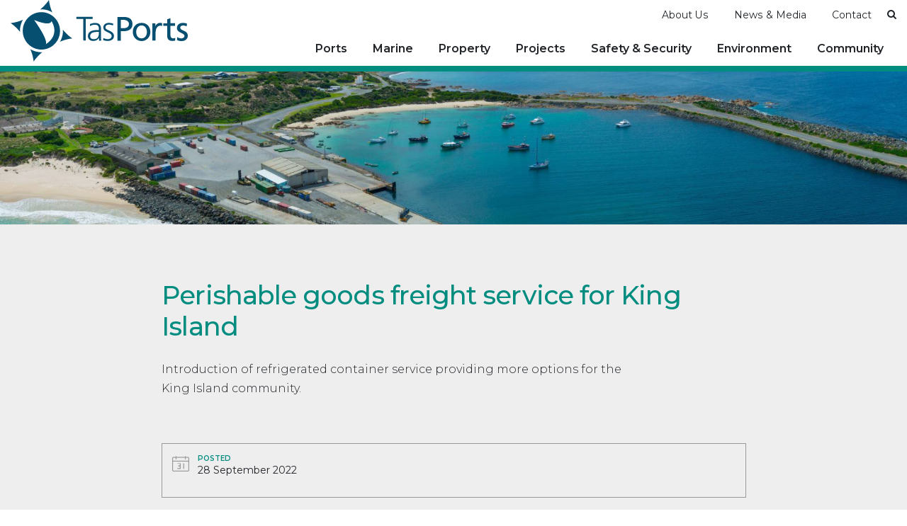

--- FILE ---
content_type: text/html; charset=UTF-8
request_url: https://tasports.com.au/news/perishable-goods-freight-service-for-king-island
body_size: 7163
content:

	

<!doctype html>
<html lang="en">
<head>
<meta charset="UTF-8">
<script async src="https://www.googletagmanager.com/gtag/js?id=G-TM054KV9Z2"></script>
<script>
window.dataLayer = window.dataLayer || [];
function gtag(){dataLayer.push(arguments);}
gtag('js', new Date());
gtag('config', 'G-TM054KV9Z2');
</script>
<meta http-equiv="X-UA-Compatible" content="IE=edge">
<meta content="width=device-width, initial-scale=1, minimal-ui" name="viewport">

<title>Perishable goods freight service for King Island</title> <meta name="description" content="" /><meta property="fb:app_id" content="">
<meta property="og:url" content="https://tasports.com.au/news/perishable-goods-freight-service-for-king-island" />
<meta property="og:type" content="website" />
<meta property="og:title" content="Perishable goods freight service for King Island" />
<meta property="og:image" content="" />
<meta property="og:description" content="" />
<meta property="og:site_name" content="Perishable goods freight service for King Island" />
<meta property="og:locale" content="en-AU" /><meta property="og:locale:alternate" content="en-AU" /><meta name="twitter:card" content="summary_large_image" />
<meta name="twitter:site" content="" />
<meta name="twitter:url" content="https://tasports.com.au/news/perishable-goods-freight-service-for-king-island" />
<meta name="twitter:title" content="Perishable goods freight service for King Island" />
<meta name="twitter:description" content="" />
<meta name="twitter:image" content="" />

<link rel="home" href="https://tasports.com.au/" />

<link rel="canonical" href="https://tasports.com.au/news/perishable-goods-freight-service-for-king-island"><link rel="apple-touch-icon" sizes="180x180" href="/assets/favicons/apple-touch-icon.png">
<link rel="icon" type="image/png" sizes="32x32" href="/assets/favicons/favicon-32x32.png">
<link rel="icon" type="image/png" sizes="16x16" href="/assets/favicons/favicon-16x16.png">
<link rel="mask-icon" href="/assets/favicons/safari-pinned-tab.svg" color="#5bbad5">
<link rel="shortcut icon" href="/assets/favicons/favicon.ico">
<meta name="msapplication-TileColor" content="#ffffff">
<meta name="msapplication-config" content="/assets/favicons/browserconfig.xml">
<meta name="theme-color" content="#ffffff"><link rel="stylesheet" href="/assets/css/styles.min.css?mt=1765861493"><link href="https://fonts.googleapis.com/css2?family=Montserrat:ital,wght@0,300;0,400;0,500;0,600;0,700;0,800;1,300;1,400;1,600&display=swap" rel="stylesheet">

</head>
<body>




<div class="site-wrap">
			<header class="section-nav header" data-nav-status="toggle">

						
	<div class="main-header">
		<div class="container-fluid">
			<div class="search-form-wrapper row">
				<div class="collapse search-form col-12" id="searchForm">
					<div class="row wrap-collapse-search search-wrapper">
						<div class="col-10 offset-1 col-sm-10 offset-sm-1 col-md-8 offset-md-2 col-lg-6 offset-lg-3">
							<form class="form search-form" action="https://tasports.com.au/search-results">
																<div class="input-group">
									<input id="search" type="search" class="form-control input-lg" name="q" placeholder="Search TasPorts">
									<button type="submit" class="btn btn-primary"><i class="icon-search"></i></button>
								</div>
								
							</form>
						</div>
					</div>
				</div>
			</div>

			<div class="row header-row ">
				<div class="col col-xxl-10 offset-xxl-1">
					<div class="row align-items-center">
						<div class="col-2 d-md-none">
							<div class="d-block d-sm-block d-md-none text-start">
								<span id="search-btn-mobile" class="collapsed search-btn search-btn-mobile icon-grey" role="button" data-bs-toggle="collapse" data-bs-target="#searchForm" aria-expanded="false" aria-controls="searchForm">
									<i class="icon-search"></i>
									<span class="visually-hidden">Search
										TasPorts</span>
								</span>
							</div>
						</div>
						<div class="col-8 col-md-auto ">
							<div class="logo">
								<a href="/" class="">
									<div class="svg-wrapper">
										<div class="logo-ph">
											<svg version="1.1" id="Layer_1" xmlns="http://www.w3.org/2000/svg" xmlns:xlink="http://www.w3.org/1999/xlink" x="0px" y="0px" viewbox="0 0 260.4 90.2" style="enable-background:new 0 0 260.4 90.2;" xml:space="preserve">
												<g>
													<path class="st0" d="M106.8,27.7H96.6v-3h23.9v3h-10.2v31.7h-3.4L106.8,27.7L106.8,27.7z"/>
													<path class="st0" d="M130,55.3L130,55.3c-1.5,3-5,4.7-8.1,4.7c-7.2,0-8.3-4.9-8.3-7.1c0-8.5,9-8.9,15.6-8.9h0.6v-1.3
														                                                            c0-4.3-1.5-6.5-5.8-6.5c-2.6,0-5.1,0.6-7.4,2.1v-3c1.9-0.9,5.2-1.7,7.4-1.7c6.3,0,8.9,2.8,8.9,9.4v11.2c0,2,0,3.6,0.2,5.3H130
														                                                            V55.3z M129.7,46.7h-0.9c-5.4,0-11.9,0.5-11.9,6.1c0,3.3,2.4,4.6,5.3,4.6c7.3,0,7.5-6.4,7.5-9.1L129.7,46.7L129.7,46.7z"/>
													<path class="st0" d="M136.3,55.7c1.9,0.9,4.2,1.6,6.6,1.6c3,0,5.6-1.6,5.6-4.5c0-6-12.2-5.1-12.2-12.4c0-5,4.1-6.9,8.2-6.9
														                                                            c1.3,0,4,0.3,6.3,1.1l-0.3,2.7c-1.6-0.7-3.9-1.2-5.6-1.2c-3.2,0-5.5,1-5.5,4.2c0,4.7,12.5,4.1,12.5,12.4c0,5.4-5,7.2-8.8,7.2
														                                                            c-2.4,0-4.9-0.3-7.1-1.2L136.3,55.7z"/>
													<path class="st0" d="M157,24.8h9.1c7.1,0,13,2.5,13,10.4c0,7.7-6,10.4-12.3,10.4H162v13.9h-5V24.8z M162,41.2h4.9
														                                                            c3.1,0,7-1.5,7-6.1c0-4.4-4.6-6-7.6-6H162V41.2z"/>
													<path class="st0" d="M192.5,33.5c7.7,0,12.9,5.6,12.9,13.3c0,7.2-5.3,13.3-12.9,13.3c-7.6,0-12.9-6-12.9-13.3
														                                                            C179.6,39.1,184.7,33.5,192.5,33.5z M192.5,56.2c5.5,0,7.9-5,7.9-9.5c0-4.8-2.9-9.5-7.9-9.5s-7.9,4.7-7.9,9.5
														                                                            C184.5,51.3,187,56.2,192.5,56.2z"/>
													<path class="st0" d="M208.4,34.1h4.4V38h0.1c1.2-2.6,3.9-4.5,6.6-4.5c1.4,0,2.1,0.2,3.1,0.3V38c-0.8-0.3-1.8-0.4-2.6-0.4
														                                                            c-4.2,0-6.9,4-6.9,10.3v11.5h-4.7L208.4,34.1L208.4,34.1z"/>
													<path class="st0" d="M241.6,37.9h-6.7v13.8c0,2.9,1.8,4.5,3.9,4.5c1.4,0,2.5-0.4,3.2-0.9v4c-1,0.3-2.5,0.7-4,0.7
														                                                            c-4.8,0-7.8-2.3-7.8-7.3V37.9h-5.7v-3.8h5.7v-5.9l4.7-1.5V34h6.7L241.6,37.9L241.6,37.9z"/>
													<path class="st0" d="M244.9,54.4c1.8,1.2,4.5,1.8,5.8,1.8c2.1,0,4.8-0.9,4.8-3.6c0-4.6-11-4.2-11-11.3c0-5.3,3.9-7.8,8.9-7.8
													                                                            c2.2,0,4,0.4,5.8,1l-0.4,4.1c-1-0.6-3.8-1.3-4.9-1.3c-2.4,0-4.5,1-4.5,3.1c0,5.2,11,3.7,11,11.8c0,5.4-4.3,7.9-8.8,7.9
													                                                            c-2.4,0-4.8-0.2-7-1.4L244.9,54.4z"/>
												</g>
												<path class="st0" d="M18.1,28.9C9.8,32.9,0,33.8,0,33.8C9,40,13.7,46.6,13.7,46.6C13.2,36.6,18.1,28.9,18.1,28.9z M61.3,18.1
												                                                        c-4-8.3-5-18.1-5-18.1c-6.2,9-12.8,13.7-12.8,13.7C53.6,13.1,61.3,18.1,61.3,18.1z M28.9,72c4,8.4,4.9,18.1,4.9,18.1
												                                                        c6.2-9,12.8-13.7,12.8-13.7C36.6,77,28.9,72,28.9,72z M76.9,43.5c0.6,10-4.4,17.7-4.4,17.7c8.4-4,18.1-4.9,18.1-4.9
												                                                        C81.6,50.1,76.9,43.5,76.9,43.5z M45.2,17.8c-15.1,0-27.4,12.3-27.4,27.4s12.3,27.4,27.4,27.4s27.4-12.3,27.4-27.4
												                                                        C72.5,30.1,60.3,17.8,45.2,17.8z M51.7,64.8c0,0,5-4.4-17.2-35.6c0,0,22.7,10.1,25.7,1.9C60.2,31.1,73.7,50.5,51.7,64.8z"/>
											</svg>
										</div>
									</div>
								</a>
							</div>
						</div>
						<div class="col-2 col-md">
							<div class="row header-top d-none d-xl-block">
								<div class="col-12">
									<div class="nav-main-wrapper d-inline-block">
										<nav class=" nav-main">
											<ul>
																									<li>
														<a href="https://tasports.com.au/about-us" >About Us</a>
																												<ul class="clean-list">
																																															
																		<li >
																			<a href="https://tasports.com.au/about-tasports">
																				About TasPorts
																			</a>

																		</li>
																																																																															
																		<li >
																			<a href="https://tasports.com.au/history">
																				TasPorts History
																			</a>

																		</li>
																																																																															
																		<li >
																			<a href="https://tasports.com.au/maritime-history">
																				Maritime History
																			</a>

																		</li>
																																																																															
																		<li >
																			<a href="https://tasports.com.au/publications">
																				Corporate Publications
																			</a>

																		</li>
																																																																															
																		<li >
																			<a href="https://tasports.com.au/corporate">
																				Governance
																			</a>

																		</li>
																																																																															
																		<li >
																			<a href="https://tasports.com.au/leadership-team">
																				Leadership Team
																			</a>

																		</li>
																																																																															
																		<li >
																			<a href="https://tasports.com.au/terms-conditions">
																				Terms &amp; Conditions
																			</a>

																		</li>
																																																																															
																		<li >
																			<a href="https://tasports.com.au/careers">
																				Careers
																			</a>

																		</li>
																																																													</ul>
													</li>

																									<li>
														<a href="https://tasports.com.au/news-media" >News &amp; Media</a>
																												<ul class="clean-list">
																																															
																		<li >
																			<a href="https://tasports.com.au/media-releases">
																				News
																			</a>

																		</li>
																																																																															
																		<li >
																			<a href="https://tasports.com.au/social-alerts">
																				Social Media
																			</a>

																		</li>
																																																																															
																		<li >
																			<a href="https://tasports.com.au/videos">
																				Videos
																			</a>

																		</li>
																																																																															
																		<li >
																			<a href="https://tasports.com.au/media-enquiries">
																				Media Enquiries
																			</a>

																		</li>
																																																																															
																		<li >
																			<a href="https://tasports.com.au/drone-flight-request">
																				Drone Flight Request
																			</a>

																		</li>
																																																																															
																		<li >
																			<a href="https://tasports.com.au/filming-request">
																				Commercial Filming Request
																			</a>

																		</li>
																																																													</ul>
													</li>

																									<li>
														<a href="https://tasports.com.au/contact" >Contact</a>
																												<ul class="clean-list">
																																															
																		<li >
																			<a href="https://tasports.com.au/contact-tasports">
																				Contact TasPorts
																			</a>

																		</li>
																																																																															
																		<li >
																			<a href="https://tasports.com.au/report-an-issue">
																				Report an Issue
																			</a>

																		</li>
																																																																															
																		<li >
																			<a href="https://tasports.com.au/payments">
																				Credit Card Payments
																			</a>

																		</li>
																																																													</ul>
													</li>

												
											</ul>
										</nav>
									</div>
									<span id="search-btn" class="collapsed search-btn icon-grey" role="button" data-bs-toggle="collapse" data-bs-target="#searchForm" aria-expanded="false" aria-controls="searchForm">
										<i class="icon-search"></i>
										<span class="visually-hidden">Search
											TasPorts</span>
									</span>
								</div>
							</div>


							<div class="nav-main-wrapper">
								<nav class="d-none d-sm-none d-xl-block nav-main">
									    <ul class="level1"><li id="nav-610" class="has-children"><a href="https://tasports.com.au/our-ports">Ports</a><ul class="level2"><li id="nav-613" class="has-no-children"><a href="https://tasports.com.au/bell-bay">Bell Bay</a></li><li id="nav-616" class="has-no-children"><a href="https://tasports.com.au/burnie">Burnie</a></li><li id="nav-620" class="has-no-children"><a href="https://tasports.com.au/devonport">Devonport</a></li><li id="nav-623" class="has-no-children"><a href="https://tasports.com.au/hobart">Hobart</a></li><li id="nav-50418" class="has-no-children"><a href="https://tasports.com.au/port-arthur-schedule">Port Arthur</a></li><li id="nav-50430" class="has-no-children"><a href="https://tasports.com.au/coles-bay-schedule">Coles Bay</a></li><li id="nav-767" class="has-no-children"><a href="https://tasports.com.au/community-cargo-ports">Community &amp; Cargo Ports</a></li><li id="nav-1127" class="has-no-children"><a target="_blank" href="https://dpoairport.au/">Devonport Airport</a></li><li id="nav-138883" class="has-no-children"><a href="https://tasports.com.au/king-island-schedule">King Island</a></li><li id="nav-138889" class="has-no-children"><a href="https://tasports.com.au/flinders-island-schedule">Flinders Island</a></li></ul></li><li id="nav-626" class="has-children"><a href="">Marine</a><ul class="level2"><li id="nav-43550" class="has-no-children"><a href="https://tasports.com.au/shipping-schedule-all">Shipping Schedule</a></li><li id="nav-1142" class="has-no-children"><a target="_blank" href="https://bassislandline.com.au/">Bass Island Line</a></li><li id="nav-881" class="has-no-children"><a href="https://tasports.com.au/berthing-facilities">Berthing Facilities</a></li><li id="nav-875" class="has-no-children"><a href="https://tasports.com.au/cruise">Cruise</a></li><li id="nav-1139" class="has-no-children"><a href="https://tasports.com.au/fleet">Fleet</a></li><li id="nav-1136" class="has-no-children"><a href="https://tasports.com.au/marine-services">Marine Services</a></li><li id="nav-14157" class="has-no-children"><a href="https://tasports.com.au/pilotage-exemption">Pilotage Exemption</a></li><li id="nav-664" class="has-no-children"><a href="https://tasports.com.au/port-charges">Port Charges</a></li><li id="nav-884" class="has-no-children"><a href="https://tasports.com.au/slipyards">Slipyards</a></li><li id="nav-878" class="has-no-children"><a href="https://tasports.com.au/vts">Vessel Traffic Services (VTS)</a></li></ul></li><li id="nav-629" class="has-children"><a href="https://tasports.com.au/property-leasing">Property</a><ul class="level2"><li id="nav-893" class="has-no-children"><a href="https://tasports.com.au/car-parks">Car Parking</a></li><li id="nav-896" class="has-no-children"><a href="https://tasports.com.au/property-leasing">Leasing Opportunities</a></li><li id="nav-51723" class="has-no-children"><a href="https://tasports.com.au/tenant-information">Tenant Information</a></li></ul></li><li id="nav-632" class="has-children"><a href="https://tasports.com.au/projects-developments">Projects</a><ul class="level2"><li id="nav-117642" class="has-no-children"><a href="https://tasports.com.au/projects-developments">Projects and Developments</a></li><li id="nav-1149" class="has-no-children"><a href="https://tasports.com.au/port-master-plan">Port Master Plan</a></li><li id="nav-70028" class="has-no-children"><a href="https://tasports.com.au/quay-link/home">Project QuayLink</a></li><li id="nav-155625" class="has-no-children"><a target="_blank" href="https://tasports.com.au/macquarie-wharf/macquarie-wharf">Macquarie Wharf Project</a></li><li id="nav-156097" class="has-no-children"><a href="https://tasports.com.au/bass-strait-renewable-energy-terminal">Bass Strait Renewable Energy Terminal</a></li><li id="nav-155884" class="has-no-children"><a href="https://tasports.com.au/dredging-program">TasPorts Dredging Program</a></li></ul></li><li id="nav-740" class="has-children"><a href="https://tasports.com.au/safety">Safety &amp; Security</a><ul class="level2"><li id="nav-8506" class="has-no-children"><a href="https://tasports.com.au/contractor-information">Contractor Information &amp; Permits to Work</a></li><li id="nav-43265" class="has-no-children"><a href="https://tasports.com.au/covid-19">COVID-19</a></li><li id="nav-1933" class="has-no-children"><a href="https://tasports.com.au/msic-access-and-induction">MSIC Access and Induction</a></li><li id="nav-7803" class="has-no-children"><a href="https://tasports.com.au/safety">Safety</a></li><li id="nav-8007" class="has-no-children"><a href="https://tasports.com.au/security">Security</a></li></ul></li><li id="nav-42152" class="has-children"><a href="https://tasports.com.au/environment-policy">Environment</a><ul class="level2"><li id="nav-42115" class="has-no-children"><a href="https://tasports.com.au/environment-policy">Environment Policy</a></li><li id="nav-126909" class="has-no-children"><a href="https://tasports.com.au/ecoports">EcoPorts</a></li><li id="nav-761" class="has-no-children"><a href="https://tasports.com.au/sustainability">Sustainability</a></li></ul></li><li id="nav-743" class="has-children"><a href="https://tasports.com.au/community-engagement">Community</a><ul class="level2"><li id="nav-161165" class="has-no-children"><a href="https://tasports.com.au/community-engagement">Community Engagement</a></li><li id="nav-57221" class="has-no-children"><a href="https://tasports.com.au/grant-program">Community Grant Program</a></li><li id="nav-18439" class="has-no-children"><a href="https://tasports.com.au/event-venues">Event Venues</a></li><li id="nav-17395" class="has-no-children"><a href="https://tasports.com.au/mac-02">MAC 02</a></li><li id="nav-58681" class="has-no-children"><a href="https://tasports.com.au/tour-with-tasports">Tour with TasPorts</a></li></ul></li></ul>
								</nav>
								<div class="d-block d-sm-block d-xl-none text-end">
									<div id="navMobileButton" class="trigger-overlay trigger-overlay_button c-hamburger c-hamburger--htx d-block d-xl-none">
										<div class="menuLabel"></div>
										<span></span>
									</div>
								</div>
							</div>
						</div>
					</div>
				</div>
			</div>
		</div>
	</div>

	<nav id="navMobile">
		<ul class="clean-list">
			    <li id="nav-2" class="has-no-children"><a href="https://tasports.com.au/">Home</a></li><li id="nav-3" class="has-children"><a href="https://tasports.com.au/about-tasports">About Us</a><ul class="level2"><li id="nav-912" class="has-no-children"><a href="https://tasports.com.au/about-tasports">About TasPorts</a></li><li id="nav-915" class="has-no-children"><a href="https://tasports.com.au/history">TasPorts History</a></li><li id="nav-1165" class="has-no-children"><a href="https://tasports.com.au/maritime-history">Maritime History</a></li><li id="nav-1102" class="has-no-children"><a href="https://tasports.com.au/publications">Corporate Publications</a></li><li id="nav-918" class="has-no-children"><a href="https://tasports.com.au/corporate">Governance</a></li><li id="nav-33088" class="has-no-children"><a href="https://tasports.com.au/leadership-team">Leadership Team</a></li><li id="nav-1105" class="has-no-children"><a href="https://tasports.com.au/terms-conditions">Terms &amp; Conditions</a></li><li id="nav-1111" class="has-children"><a href="https://tasports.com.au/careers">Careers</a><ul class="level3"><li id="nav-144252" class="has-no-children"><a href="https://tasports.com.au/graduate-program">Graduate Program</a></li><li id="nav-159681" class="has-no-children"><a href="https://tasports.com.au/diversity-and-inclusion">Diversity and inclusion</a></li><li id="nav-159819" class="has-no-children"><a href="https://tasports.com.au/what-we-offer">What we offer</a></li></ul></li></ul></li><li id="nav-749" class="has-children"><a href="https://tasports.com.au/media-releases">News &amp; Media</a><ul class="level2"><li id="nav-23" class="has-no-children"><a href="https://tasports.com.au/media-releases">News</a></li><li id="nav-1114" class="has-no-children"><a href="https://tasports.com.au/social-alerts">Social Media</a></li><li id="nav-38696" class="has-no-children"><a target="_blank" href="https://youtube.com/channel/UCUZv4MB5IQJ4o3M3VZYsKCQ">Videos</a></li><li id="nav-35215" class="has-children"><a href="https://tasports.com.au/media-enquiries">Media Enquiries</a></li><li id="nav-1117" class="has-children"><a href="https://tasports.com.au/drone-flight-request">Drone Flight Request</a></li><li id="nav-3819" class="has-children"><a href="https://tasports.com.au/filming-request">Commercial Filming Request</a></li></ul></li><li id="nav-17074" class="has-children"><a href="https://tasports.com.au/contact-tasports">Contact</a><ul class="level2"><li id="nav-11" class="has-children"><a href="https://tasports.com.au/contact-tasports">Contact TasPorts</a></li><li id="nav-1123" class="has-no-children"><a href="https://tasports.com.au/report-an-issue">Report an Issue</a></li><li id="nav-45760" class="has-no-children"><a href="https://tasports.com.au/payments">Credit Card Payments</a></li></ul></li><li id="nav-610" class="has-children"><a href="https://tasports.com.au/our-ports">Ports</a><ul class="level2"><li id="nav-613" class="has-children"><a href="https://tasports.com.au/bell-bay">Bell Bay</a><ul class="level3"><li id="nav-11330" class="has-no-children"><a href="https://tasports.com.au/bellbay-schedule">Shipping Schedule</a></li><li id="nav-8998" class="has-children"><a href="https://tasports.com.au/bell-bay-port-information">Port Information</a><ul class="level4"><li id="nav-9001" class="has-no-children"><a href="https://tasports.com.au/no-2-bellbay">No. 2 Berth</a></li><li id="nav-16428" class="has-no-children"><a href="https://tasports.com.au/no-3-bellbay">No. 3 Berth</a></li><li id="nav-16532" class="has-no-children"><a href="https://tasports.com.au/no-4-bellbay">No. 4 Berth</a></li><li id="nav-16668" class="has-no-children"><a href="https://tasports.com.au/no-5-bellbay">No. 5 Berth</a></li><li id="nav-16827" class="has-no-children"><a href="https://tasports.com.au/no-6-bellbay">No. 6 Berth</a></li><li id="nav-16885" class="has-no-children"><a href="https://tasports.com.au/no-7-bellbay">No. 7 Berth</a></li></ul></li><li id="nav-26528" class="has-no-children"><a href="https://tasports.com.au/bell-bay-fleet">Meet the Fleet</a></li><li id="nav-36947" class="has-no-children"><a href="https://tasports.com.au/port-charges">Port Charges</a></li><li id="nav-54909" class="has-no-children"><a href="https://tasports.com.au/bell-bay-hmi">Harbour Masters Instructions</a></li></ul></li><li id="nav-616" class="has-children"><a href="https://tasports.com.au/burnie">Burnie</a><ul class="level3"><li id="nav-862" class="has-no-children"><a href="https://tasports.com.au/burnie-schedule">Shipping Schedule</a></li><li id="nav-849" class="has-children"><a href="https://tasports.com.au/burnie-port-info">Port Information</a><ul class="level4"><li id="nav-7919" class="has-no-children"><a href="https://tasports.com.au/no-4-berth">No. 4 Berth</a></li><li id="nav-7922" class="has-no-children"><a href="https://tasports.com.au/no-5-berth">No. 5 Berth</a></li><li id="nav-24345" class="has-no-children"><a href="https://tasports.com.au/no-6-berth">No. 6 Berth</a></li><li id="nav-24365" class="has-no-children"><a href="https://tasports.com.au/no-7-berth">No. 7 Berth</a></li></ul></li><li id="nav-1221" class="has-no-children"><a href="https://tasports.com.au/meet-the-fleet-burnie">Meet the Fleet</a></li><li id="nav-36949" class="has-no-children"><a href="https://tasports.com.au/port-charges">Port Charges</a></li><li id="nav-36008" class="has-no-children"><a href="https://tasports.com.au/burnie-hmi">Harbour Masters Instructions</a></li></ul></li><li id="nav-620" class="has-children"><a href="https://tasports.com.au/devonport">Devonport</a><ul class="level3"><li id="nav-23200" class="has-no-children"><a href="https://tasports.com.au/devonport-schedule">Shipping Schedule</a></li><li id="nav-23257" class="has-children"><a href="https://tasports.com.au/devonport-port-information">Port Information</a><ul class="level4"><li id="nav-23813" class="has-no-children"><a href="https://tasports.com.au/no-1-berth-east">No 1 Berth East</a></li><li id="nav-24191" class="has-no-children"><a href="https://tasports.com.au/no-2-berth-east">No 2 Berth East</a></li><li id="nav-24217" class="has-no-children"><a href="https://tasports.com.au/no-3-berth-east">No 3 Berth East</a></li><li id="nav-23617" class="has-no-children"><a href="https://tasports.com.au/no-1-berth-west">No 1 Berth West</a></li><li id="nav-23719" class="has-no-children"><a href="https://tasports.com.au/no-4-berth-west">No 4 Berth West</a></li><li id="nav-23775" class="has-no-children"><a href="https://tasports.com.au/no-5-berth-west">No 5 Berth West</a></li></ul></li><li id="nav-26513" class="has-no-children"><a href="https://tasports.com.au/meet-the-fleet-devonport">Meet the Fleet</a></li><li id="nav-36951" class="has-no-children"><a href="https://tasports.com.au/port-charges">Port Charges</a></li><li id="nav-54912" class="has-no-children"><a href="https://tasports.com.au/devonport-hmi">Harbour Masters Instructions</a></li></ul></li><li id="nav-623" class="has-children"><a href="https://tasports.com.au/hobart">Hobart</a><ul class="level3"><li id="nav-44961" class="has-no-children"><a href="https://tasports.com.au/hobart-schedule">Shipping Schedule</a></li><li id="nav-23838" class="has-children"><a href="https://tasports.com.au/hobart-port-information">Port Information</a><ul class="level4"><li id="nav-24097" class="has-no-children"><a href="https://tasports.com.au/macquarie-no-1-berth">Macquarie No. 1 Berth</a></li><li id="nav-24107" class="has-no-children"><a href="https://tasports.com.au/macquarie-no-2-berth">Macquarie No. 2 Berth</a></li><li id="nav-24122" class="has-no-children"><a href="https://tasports.com.au/macquarie-no-3-berth">Macquarie No. 3 Berth</a></li><li id="nav-24157" class="has-no-children"><a href="https://tasports.com.au/macquarie-no-4-berth">Macquarie No. 4 Berth</a></li><li id="nav-24147" class="has-no-children"><a href="https://tasports.com.au/macquarie-no-5-berth">Macquarie No. 5 Berth</a></li><li id="nav-24137" class="has-no-children"><a href="https://tasports.com.au/macquarie-no-6-berth">Macquarie No. 6 Berth</a></li><li id="nav-38397" class="has-no-children"><a href="https://tasports.com.au/princes-no-2-berth">Princes No. 2 Berth</a></li><li id="nav-38429" class="has-no-children"><a href="https://tasports.com.au/princes-no-1-berth">Princes No. 1 Berth</a></li><li id="nav-38417" class="has-no-children"><a href="https://tasports.com.au/selfs-point-wharf">Selfs Point Wharf</a></li></ul></li><li id="nav-26730" class="has-no-children"><a href="https://tasports.com.au/meet-the-fleet-hobart">Meet the Fleet</a></li><li id="nav-36953" class="has-no-children"><a href="https://tasports.com.au/port-charges">Port Charges</a></li><li id="nav-54918" class="has-no-children"><a href="https://tasports.com.au/hobart-hmi">Harbour Masters Instructions</a></li></ul></li><li id="nav-767" class="has-no-children"><a href="https://tasports.com.au/community-cargo-ports">Community &amp; Cargo Ports</a></li><li id="nav-1127" class="has-no-children"><a target="_blank" href="https://dpoairport.au/">Devonport Airport</a></li></ul></li><li id="nav-626" class="has-children"><a href="">Marine</a><ul class="level2"><li id="nav-43550" class="has-no-children"><a href="https://tasports.com.au/shipping-schedule-all">Shipping Schedule</a></li><li id="nav-1142" class="has-no-children"><a target="_blank" href="https://bassislandline.com.au/">Bass Island Line</a></li><li id="nav-881" class="has-children"><a href="https://tasports.com.au/berthing-facilities">Berthing Facilities</a><ul class="level3"><li id="nav-133106" class="has-no-children"><a href="https://tasports.com.au/berthing-licence">Berthing licence</a></li></ul></li><li id="nav-875" class="has-children"><a href="https://tasports.com.au/cruise">Cruise</a><ul class="level3"><li id="nav-88036" class="has-no-children"><a href="https://tasports.com.au/general-information">General information</a></li><li id="nav-94024" class="has-no-children"><a href="https://tasports.com.au/information-for-cruise-ship-visitors">Visiting Tasmania by cruise</a></li></ul></li><li id="nav-1139" class="has-no-children"><a href="https://tasports.com.au/fleet">Fleet</a></li><li id="nav-1136" class="has-no-children"><a href="https://tasports.com.au/marine-services">Marine Services</a></li><li id="nav-14157" class="has-no-children"><a href="https://tasports.com.au/pilotage-exemption">Pilotage Exemption</a></li><li id="nav-664" class="has-no-children"><a href="https://tasports.com.au/port-charges">Port Charges</a></li><li id="nav-884" class="has-no-children"><a href="https://tasports.com.au/slipyards">Slipyards</a></li><li id="nav-878" class="has-no-children"><a href="https://tasports.com.au/vts">Vessel Traffic Services (VTS)</a></li></ul></li><li id="nav-629" class="has-children"><a href="https://tasports.com.au/property-leasing">Property</a><ul class="level2"><li id="nav-893" class="has-no-children"><a href="https://tasports.com.au/car-parks">Car Parking</a></li><li id="nav-896" class="has-no-children"><a href="https://tasports.com.au/property-leasing">Leasing Opportunities</a></li><li id="nav-51723" class="has-no-children"><a href="https://tasports.com.au/tenant-information">Tenant Information</a></li></ul></li><li id="nav-632" class="has-children"><a href="https://tasports.com.au/projects-developments">Projects</a><ul class="level2"><li id="nav-117642" class="has-no-children"><a href="https://tasports.com.au/projects-developments">Projects and Developments</a></li><li id="nav-1149" class="has-no-children"><a href="https://tasports.com.au/port-master-plan">Port Master Plan</a></li><li id="nav-70028" class="has-no-children"><a href="https://tasports.com.au/quay-link/home">Project QuayLink</a></li><li id="nav-155625" class="has-no-children"><a target="_blank" href="https://tasports.com.au/macquarie-wharf/macquarie-wharf">Macquarie Wharf Project</a></li><li id="nav-156097" class="has-no-children"><a href="https://tasports.com.au/bass-strait-renewable-energy-terminal">Bass Strait Renewable Energy Terminal</a></li><li id="nav-155884" class="has-children"><a href="https://tasports.com.au/dredging-program">TasPorts Dredging Program</a><ul class="level3"><li id="nav-100856" class="has-no-children"><a href="https://tasports.com.au/technical-advisory-consultative-committee">Technical Advisory Consultative Committee</a></li></ul></li></ul></li><li id="nav-740" class="has-children"><a href="https://tasports.com.au/safety">Safety &amp; Security</a><ul class="level2"><li id="nav-8506" class="has-no-children"><a href="https://tasports.com.au/contractor-information">Contractor Information &amp; Permits to Work</a></li><li id="nav-43265" class="has-no-children"><a href="https://tasports.com.au/covid-19">COVID-19</a></li><li id="nav-1933" class="has-no-children"><a href="https://tasports.com.au/msic-access-and-induction">MSIC Access and Induction</a></li><li id="nav-7803" class="has-children"><a href="https://tasports.com.au/safety">Safety</a><ul class="level3"><li id="nav-163316" class="has-no-children"><a href="https://tasports.com.au/waterfrontsafety">Waterfront safety</a></li></ul></li><li id="nav-8007" class="has-no-children"><a href="https://tasports.com.au/security">Security</a></li></ul></li><li id="nav-42152" class="has-children"><a href="https://tasports.com.au/environment-policy">Environment</a><ul class="level2"><li id="nav-42115" class="has-no-children"><a href="https://tasports.com.au/environment-policy">Environment Policy</a></li><li id="nav-126909" class="has-no-children"><a href="https://tasports.com.au/ecoports">EcoPorts</a></li><li id="nav-761" class="has-no-children"><a href="https://tasports.com.au/sustainability">Sustainability</a></li></ul></li><li id="nav-743" class="has-children"><a href="https://tasports.com.au/community-engagement">Community</a><ul class="level2"><li id="nav-161165" class="has-no-children"><a href="https://tasports.com.au/community-engagement">Community Engagement</a></li><li id="nav-57221" class="has-no-children"><a href="https://tasports.com.au/grant-program">Community Grant Program</a></li><li id="nav-18439" class="has-children"><a href="https://tasports.com.au/event-venues">Event Venues</a></li><li id="nav-17395" class="has-no-children"><a href="https://tasports.com.au/mac-02">MAC 02</a></li><li id="nav-58681" class="has-no-children"><a href="https://tasports.com.au/tour-with-tasports">Tour with TasPorts</a></li></ul></li>
			<li class="mobile-menu-bottom">
															<a href="https://www.facebook.com/TasPortsTasmania/" class="icon-button" target="_blank">
							<i class="icon-facebook d-inline-block" aria-hidden="true"></i>
							<span class="visually-hidden">Opens in new window</span>
						</a>
																<a href="https://www.instagram.com/tas_ports/" class="icon-button" target="_blank">
							<i class="icon-instagram d-inline-block" aria-hidden="true"></i>
							<span class="visually-hidden">Opens in new window</span>
						</a>
										
											<a href="https://www.linkedin.com/company/tasmanian-ports-corporation/" class="icon-button" target="_blank">
							<i class="icon-linkedin d-inline-block" aria-hidden="true"></i>
							<span class="visually-hidden">Opens in new window</span>
						</a>
																<a href="https://www.youtube.com/channel/UCUZv4MB5IQJ4o3M3VZYsKCQ" class="icon-button" target="_blank">
							<i class="icon-youtube-play d-inline-block" aria-hidden="true"></i>
							<span class="visually-hidden">Opens in new window</span>
						</a>
												</li>
			<li class="mobile-menu-bottom-links">
									<a style="padding-right:10px;" href="https://tasports.com.au/volumes/documents/Governance/TasPorts-Privacy-Policy.pdf"  target="_blank" >Privacy Policy</a>
									<a style="padding-right:10px;" href="https://tasports.com.au/volumes/documents/Governance/TasPorts-Privacy-Statement.pdf"  target="_blank" >Privacy Statement</a>
									<a style="padding-right:10px;" href="https://tasports.com.au/terms-conditions" >Terms &amp; Conditions</a>
							</li>
		</ul>
	</nav>
</header>
<div class="js-header-spacer"></div>
	
	        
	
	
	
		<div class="container-fluid">
			<section id="heroImage" class="content-page-banner hero-feature camallax row"
															style="background-image:url( https://tasports.com.au/volumes/images/Ports/King-Island/_1920x700_crop_center-center_70_none/King-Island-Pano-8.jpg ); background-position: 50% 50%; background-size: cover;"
			>
		</section>
	</div>


<section class="section-title-intro coloured-bg greyLight">
	<div class="container-fluid">
		<div class="row justify-content-center">
			<div class="col col-md-8 col-xxl-6 section-main-content">
				<div class="row">

					<div class="col">
						<h1>Perishable goods freight service for King Island</h1>

						<div class="row">
							<div class="col-12 col-md-10 mb-5">
																	<p>Introduction of refrigerated container service providing more options for the King Island community.</p>
															</div>
						</div>
											</div>
				</div>

				<div class="row justify-content-center">
				<div class="col-12">
					
				
					<div class="news-info "><i class="icon-calendar-31" aria-hidden="true"></i><p class="heading">Posted</p><p>28 September 2022</p></div>
									</div>
				</div>
			</div>
		</div>
	</div>
</section>

			<section id="section_87342" class="section-textBreakout3 " >
	<div class="container">
		<div class="row">
			<div class="col-12">
				<div class="row">
											<div class="col-12 ">
							<p>While there are many benefits to living on a beautiful island in Bass Strait, the cost of living is not one of them.</p>
<p>As well as higher costs for comparable products, there is often reduced choice with regard to the provider of services.</p>
<p>Which is why the Bass Island Line (BIL) is helping residents to address cost of living pressures by introducing a refrigerated container service to provide King Island retailers with more options when bringing in perishable freight.</p>
<p>The service will allow King Island retailers to source produce from mainland Tasmania in addition to freight already sourced from Victoria by air.</p>
<p>BIL general manager Nigel Foss said analysis by the company of retail prices for perishable items found in some cases King Island residents were paying more than double what residents on mainland Tasmania pay.</p>
<p>“BIL has engaged directly with King Island retailers to determine interest in such a service that would ultimately benefit residents,” he said.</p>
<p>“We will work with retailers and customers on King Island to assist to reduce the impact of cost-of-living pressures to the community on every day perishable food items. We see the introduction of refrigerated container service as one way to help with this.”</p>
<p>Mr Foss said the Devonport to King Island service was already benefiting from increased utilisation.</p>
<p>“BIL has doubled the average number of TEUs carried per voyage since we ceased a direct Victorian port call and instead introduced a transhipment service using SeaRoad Shipping,” he said.</p>
<p>“In December 2021 and January 2022, the average TEUs carried on the service was 22. </p>
<p>“Following the introduction of the new service model, that number increased to an average of 39 TEUs for voyages in March and April 2022. </p>
<p>“In comparison to most recent months, the average TEUs per voyage for June and July was 32.”</p>
						</div>
									</div>
			</div>
		</div>
	</div>
</section>	

			<footer class="section-footer">
	<div class="footer-main">
		<div class="container-fluid">
			<div class="row justify-content-center">
				<div class="col-12 col-xl-10">
					<div class="row align-items-center">
						<div class="col-12 col-md-6">
							<div class="row align-items-center">
								<div class="col-12 d-none d-md-block col-xxl-3">
									<a href="/" class="logo">
										<img src="/assets/img/logo-white.svg" alt="TasPorts Logo" class="img-fluid">
									</a>
								</div>
								<div class="col-12 col-xxl-9 footer-details">
									<div class="row align-items-center">
										<div class="col-12 col-md-6 mb-4 mt-md-3">
																																				<a href="https://www.facebook.com/TasPortsTasmania/" class="social-icon " target="_blank"><i class="icon-facebook d-inline-block ms-3" aria-hidden="true"></i><span class="visually-hidden">Opens in new window</span>
													</a>
																																					<a href="https://www.instagram.com/tas_ports/" class="social-icon " target="_blank"><i class="icon-instagram d-inline-block ms-3" aria-hidden="true"></i><span class="visually-hidden">Opens in new window</span>
													</a>
																								
																									<a href="https://www.linkedin.com/company/tasmanian-ports-corporation/" class="social-icon " target="_blank"><i class="icon-linkedin d-inline-block ms-3" aria-hidden="true"></i><span class="visually-hidden">Opens in new window</span>
													</a>
																																					<a href="https://www.youtube.com/channel/UCUZv4MB5IQJ4o3M3VZYsKCQ" class="social-icon " target="_blank"><i class="icon-youtube-play d-inline-block ms-3" aria-hidden="true"></i><span class="visually-hidden">Opens in new window</span>
													</a>
												 
																					</div>
									</div>
								</div>

							</div>

						</div>
						<div class="col-12 col-md-6 text-md-end">
																							<a class="btn teal" href="https://tasports.com.au/msic-access-and-induction">MSIC Access</a>
																							<a class="btn teal" href="https://portmate.tasports.com.au">Agent Login</a>
							 
						</div>

					</div>
				</div>
			</div>
		</div>
	</div>
	<div class="footer-sub">
		<div class="container-fluid">
			<div class="row justify-content-center">
				<div class="col-12 col-xl-10">
					<div class="row ">
						<div class="col-12 col-md-6 copyright">
							<p>Copyright 2020&ndash;2026 &copy; TasPorts All rights reserved
																	<span> | </span> <a href="https://tasports.com.au/volumes/documents/Governance/TasPorts-Privacy-Policy.pdf" rel="noopener noreferrer" target="_blank">Privacy Policy</a> 									<span> | </span> <a href="https://tasports.com.au/volumes/documents/Governance/TasPorts-Privacy-Statement.pdf" rel="noopener noreferrer" target="_blank">Privacy Statement</a> 									<span> | </span> <a href="https://tasports.com.au/terms-conditions">Terms & Conditions</a> </p>
						</div>
						<div class="col-12 col-md-6 copyright text-md-end">
							<p>									<a href="https://www.devonportairport.com.au/" target="_blank" >Devonport Airport</a>
									<span> | </span>																	<a href="https://www.bassislandline.com.au/" target="_blank" >Bass Island Line</a>
																	</p>
						</div>
						<div class="col-12 copyright">
							<p>Website by <a href="https://walkerdesigns.com.au/services/websites-and-applications" rel="nofollow" target="_blank" title="Website design and development by Walker Designs, Launceston, Tasmania">Walker Designs</a></p>
						</div>
					</div>
				</div>
			</div>
		</div>
	</div>
</footer>




	
</div>


<script src="/assets/js/libs.min.js?mt=1750910902"></script>
	<script src="/assets/js/main.min.js?mt=1748841632"></script>



	


</body>
</html>


--- FILE ---
content_type: application/javascript
request_url: https://tasports.com.au/assets/js/main.min.js?mt=1748841632
body_size: 3103
content:
var Popup;function Gmap3(t){this.map=t,this.debug=!1,this.bounds=!1,definePopupClass(),this.resetBounds()}function definePopupClass(){(Popup=function(t,e){$(".popup-tip-anchor").remove(),contentEl=document.createElement("div"),this.position=t,contentEl.innerHTML=e,contentEl.classList.add("popup-bubble-content");var o=document.createElement("div");o.classList.add("popup-bubble-anchor"),o.appendChild(contentEl),this.anchor=document.createElement("div"),this.anchor.classList.add("popup-tip-anchor"),this.anchor.appendChild(o),setTimeout(function(){$(".popup-bubble-content").each(function(){var t=$(this).height();t%2==0||$(this).height(t+1)})},100),this.stopEventPropagation()}).prototype=Object.create(google.maps.OverlayView.prototype),Popup.prototype.onAdd=function(){this.getPanes().floatPane.appendChild(this.anchor)},Popup.prototype.onRemove=function(){this.anchor.parentElement&&this.anchor.parentElement.removeChild(this.anchor)},Popup.prototype.draw=function(){var t=this.getProjection().fromLatLngToDivPixel(this.position),e=Math.abs(t.x)<4e3&&Math.abs(t.y)<4e3?"block":"none";"block"===e&&(this.anchor.style.left=t.x+"px",this.anchor.style.top=t.y+"px"),this.anchor.style.display!==e&&(this.anchor.style.display=e)},Popup.prototype.stopEventPropagation=function(){var e=this.anchor;e.style.cursor="auto",["click","dblclick","contextmenu","wheel","mousedown","touchstart","pointerdown"].forEach(function(t){e.addEventListener(t,function(t){t.stopPropagation()})})}}function escapeHtml(t){if("number"==typeof t)return t;var e={"&":"&amp;","<":"&lt;",">":"&gt;",'"':"&quot;","'":"&#39;","/":"&#x2F;","`":"&#x60;","=":"&#x3D;"};return t?t.replace(/[&<>"']/g,function(t){return e[t]}):""}Gmap3.prototype.getLocation=function(e,o){navigator.geolocation&&navigator.geolocation.getCurrentPosition(function(t){e(new google.maps.LatLng(t.coords.latitude,t.coords.longitude))},function(t){switch(t.code){case t.PERMISSION_DENIED:case t.POSITION_UNAVAILABLE:case t.TIMEOUT:case t.UNKNOWN_ERROR:}o(t)},{timeout:1e5})},Gmap3.prototype.codeAddress=function(){(new google.maps.Geocoder).geocode({address:"7250, Tasmania, Australia"},function(t,e){if("OK"==e)t[0].geometry.location;else alert("Geocode was not successful for the following reason: "+e)})},Gmap3.prototype.rad=function(t){return t*Math.PI/180},Gmap3.prototype.getDistance=function(t,e,o,n){var a=Math.PI*t/180,i=Math.PI*o/180,s=e-n,r=Math.PI*s/180,l=Math.sin(a)*Math.sin(i)+Math.cos(a)*Math.cos(i)*Math.cos(r);return l=60*(l=180*(l=Math.acos(l))/Math.PI)*1.1515,l*=1.609344},Gmap3.prototype.fitMapZoomToBounds=function(){for(var t=this,e=0,o=t.map.mapTypes.get(t.map.getMapTypeId()).maxZoom||21,n=t.map.mapTypes.get(t.map.getMapTypeId()).minZoom||0,a=t.map.getProjection().fromLatLngToPoint(t.bounds.getNorthEast()),i=t.map.getProjection().fromLatLngToPoint(t.bounds.getSouthWest()),s=Math.abs(a.x-i.x),r=Math.abs(a.y-i.y),l=o;n<=l;--l)if(s*(1<<l)+0<$(t.map.getDiv()).width()&&r*(1<<l)+0<$(t.map.getDiv()).height()){e=l;break}t.map.setZoom(e),t.map.setCenter(t.bounds.getCenter())},Gmap3.prototype.fitMapZoomToPolysBounds=function(t){var e,o,n,a;for(this.resetBounds(),e=0;e<t.length;e++)for(n=t[e][0],o=0;o<n.length;o++)a=n[o],this.bounds.extend(a);this.fitMapZoomToBounds()},Gmap3.prototype.resetBounds=function(){this.bounds=new google.maps.LatLngBounds},Gmap3.prototype.addPolygon=function(t,e){var o;for(this.debug&&console.log("Adding polygon"),this.debug&&console.log(t),o=0;o<t.length;o++)this.bounds.extend(t[o]);var n=$.extend({paths:t},e),a=new google.maps.Polygon(n);return a.setMap(this.map),a},Gmap3.prototype.addPolyline=function(t,e){this.debug&&console.log("Adding line"),this.debug&&console.log(t);var o=$.extend({path:t},e),n=new google.maps.Polyline(o);return n.setMap(this.map),n},Gmap3.prototype.addPoint=function(t,e){this.debug&&console.log("Adding Point"),this.debug&&console.log(t),this.debug&&console.log(e);var o=$.extend({position:t[0]},e),n=new google.maps.Marker(o);return n.setMap(this.map),n},Number.prototype.numberFormat=function(t,e){var o="\\d(?=(\\d{"+(e||3)+"})+"+(0<t?"\\.":"$")+")";return this.toFixed(Math.max(0,~~t)).replace(new RegExp(o,"g"),"$&,")},jQuery(document).ready(function(){"use strict";$("#navMobile").mmenu({slidingSubmenus:!1,extensions:["position-back","position-right"]},{classNames:{selected:"active"},offCanvas:{page:{selector:".site-wrap"}}});var t=$("#navMobile").data("mmenu");$("#navMobileButton").click(function(){t.open()}),AOS.init();[].slice.call(document.querySelectorAll('[data-bs-toggle="tooltip"]')).map(function(t){return new bootstrap.Tooltip(t)});var o=[],n=[],a=[];$(window).scrollTop();function e(){$.each(o,function(t,e){var o=$(window).scrollTop(),n=($(window).scrollTop(),$(document).height(),$(window).height(),e.element),a=100*($(window).scrollTop()+$(window).height()-n.offset().top)/(n.height()+$(window).height())*1,i=($(window).scrollTop(),$(window).height(),$(window).scrollTop()+$(window).height()-n.offset().top),s=n.height()+$(window).height(),r=(s-i)/s*100*1;o>=e.element.offset().top-$(window).height()&&o<=e.element.offset().top+e.element.height()&&(n.hasClass("camallaxUp")?e.element.css({"background-position-y":a+"%"}):e.element.css({"background-position-y":r+"%"}))})}function i(){$.each(n,function(t,e){var o=$(window).scrollTop(),n=($(window).scrollTop(),$(document).height(),$(window).height(),e.element),a=($(window).scrollTop(),$(window).height(),n.offset().top,n.height(),$(window).height(),$(window).scrollTop(),$(window).height(),$(window).scrollTop()+$(window).height()-n.offset().top),i=n.height()+$(window).height(),s=(i-a)/i*100*3;o>=e.element.offset().top-$(window).height()&&o<=e.element.offset().top+e.element.height()&&e.element.css({"margin-top":s+"px"})})}function s(){if($(".imagePoint.portrait").length){var t=$(".port-map").outerWidth(),e=$(".port-map").outerHeight();$(".imagePointMarkers").width(t),$(".imagePointMarkers").height(e);var o=$(".port-map").position();$(".imagePointMarkers").css({top:o.top,left:o.left})}}$(".camallax").each(function(t){var e={};e.element=$(this),e.height=e.element.height(),o.push(e)}),$(".camallax-object").each(function(t){var e={};e.element=$(this),e.height=e.element.height(),n.push(e)}),$(".js-timeline-nav a").each(function(t){var e={};e.element=$(this);var o=$(this).attr("href");e.target=$(o),a.push(e)}),$(window).bind("scroll",function(t){e(),i()}),e(),i(),$(window).resize(function(t){s()}),s();new LazyLoad({elements_selector:".lazy",load_delay:50});$("a.smooth").on("click",function(t){if(""!==this.hash){var e=this.hash,o=$(e);0<o.length&&(t.preventDefault(),$("html, body").animate({scrollTop:o.offset().top},500,"swing",function(){window.location.hash=e}))}});var r=location.hash.replace(/^#/,"");r&&document.querySelector("#"+r+"-tab").click();var l=!1;$("html").hasClass("touch")&&(l=!0),l&&($(".nav-main > ul > li").hover(function(){$(this).addClass("hover")},function(){$(this).removeClass("hover")}),$(".nav-main > ul > .has-children > a").click(function(t){!1===$(this).hasClass("hover")&&($(".nav-main > ul > li").removeClass("hover"),$(this).addClass("hover"),t.preventDefault())}));var c=$(".data-table");if(0<c.length){c.find("[title]").each(function(){$(this).attr("data-toggle","tooltip")});var d=$('.data-table [data-toggle="tooltip"]');0<d.length&&d.tooltip()}$(".js-side-alert-close").click(function(){var t=$(".side-alert-wrapper").outerWidth(),e=$(".side-alert-wrapper").css("margin-left")==-t+"px"&&!$(this).is(":animated"),o=e?"+":"-";$(this).is(":animated")||$(".side-alert-wrapper").animate({"margin-left":o+"="+t}),e?$(".js-side-alert-close").removeClass("closed"):$(".js-side-alert-close").addClass("closed")});var p,h=$(".side-alert-wrapper").outerWidth(),u=Cookies.get("sideAlert");function m(){var t=$(".quick-links").outerWidth(),e=$(".quick-links").css("margin-right")==-t+"px"&&!$(".quick-links").is(":animated"),o=e?"+":"-";$(".quick-links").is(":animated")||$(".quick-links").animate({"margin-right":o+"="+t}),e?$(".js-quicklink-close").removeClass("closed"):$(".js-quicklink-close").addClass("closed")}$(".side-alert-wrapper").length&&(p=$(".side-alert-wrapper").attr("id"),u=Cookies.get(p)),u==$("#"+p+"-0_title").html()&&($(".side-alert-wrapper").css({"margin-left":"-="+h}),$(".js-side-alert-close").addClass("closed")),$(".js-quicklink-close").click(m),$(window).width()<960&&m(),$(".accordion-button").click(function(){var t=$(this).attr("id");!0===$("#"+t+"_content").is(":hidden")&&($(".accordion-button").removeClass("active"),$(this).removeClass("open"),$(".accordion-content.open").slideUp("normal",function(){s()}),$("#"+t).addClass("active"),$("#"+t+"_content").addClass("open"),$("#"+t+"_content").slideDown("normal",function(){s(),$("html, body").animate({scrollTop:$("#"+t+"_content").offset().top},500)}))}),$(".accordion-content").hide(),$(".accordion_button").click(function(){$(".accordion_content");var t=$(this).parent().find(".accordion_content");!0===t.is(":hidden")?(t.slideDown(350),t.parent().addClass("active"),console.log("open")):(t.slideUp("slow"),t.parent().removeClass("active"),console.log("close"))}),$(".accordion_content").hide(),$(".js-accordion-tabs-via-attr-btn").click(function(){var t=$(this).attr("data-bs-target");!0===$("#"+t).is(":hidden")?($(".js-tabs-via-attr-content").slideUp(),$(".js-accordion-tabs-via-attr-btn").removeClass("active"),$(this).addClass("active"),$("#"+t).addClass("active"),$("#"+t).slideDown()):($(".js-tabs-via-attr-content").slideUp(),$(".js-accordion-tabs-via-attr-btn").removeClass("active"))}),$(".js-tabs-via-attr-btn").click(function(){var t=$(this).attr("data-bs-target");!0===$("#"+t).is(":hidden")&&($(".js-tabs-via-attr-content").hide(),$(".js-tabs-via-attr-btn").removeClass("active"),$(this).addClass("active"),$("#"+t).addClass("active"),$("#"+t).fadeIn())});var g,f,v=$("form[data-name='Drone Request Form'] .alert-danger,[data-name='Drone Flight Request '] .alert-danger,[data-name='General Filming Request Form'] .alert-danger,[data-name='Media Enquiries'] .alert-danger");1==v.length&&(g=v.closest("section").get(0),f=-100,$("html,body").unbind().animate({scrollTop:$(g).offset().top+f},"fast"));var w=$(".flickity-carousel").flickity({cellAlign:"left",prevNextButtons:!1,pageDots:!1,wrapAround:!0,groupCells:1,autoPlay:3e3});$(".button--next-wrapped").on("click",function(){w.flickity("next",!0)}),$(".button--previous-wrapped").on("click",function(){w.flickity("previous",!0)})});